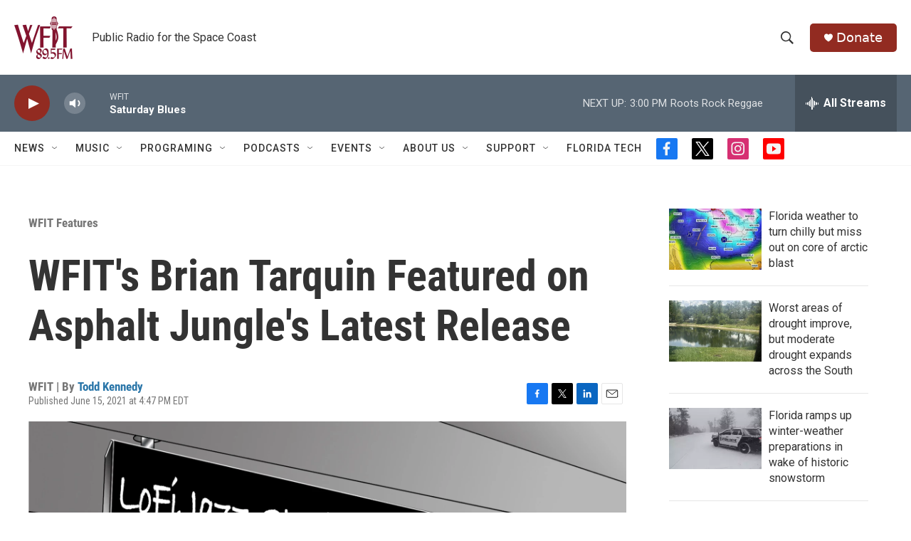

--- FILE ---
content_type: text/html; charset=utf-8
request_url: https://www.google.com/recaptcha/api2/aframe
body_size: 268
content:
<!DOCTYPE HTML><html><head><meta http-equiv="content-type" content="text/html; charset=UTF-8"></head><body><script nonce="RoXK_cCRs3RMxLyaGsx7XQ">/** Anti-fraud and anti-abuse applications only. See google.com/recaptcha */ try{var clients={'sodar':'https://pagead2.googlesyndication.com/pagead/sodar?'};window.addEventListener("message",function(a){try{if(a.source===window.parent){var b=JSON.parse(a.data);var c=clients[b['id']];if(c){var d=document.createElement('img');d.src=c+b['params']+'&rc='+(localStorage.getItem("rc::a")?sessionStorage.getItem("rc::b"):"");window.document.body.appendChild(d);sessionStorage.setItem("rc::e",parseInt(sessionStorage.getItem("rc::e")||0)+1);localStorage.setItem("rc::h",'1765645307893');}}}catch(b){}});window.parent.postMessage("_grecaptcha_ready", "*");}catch(b){}</script></body></html>